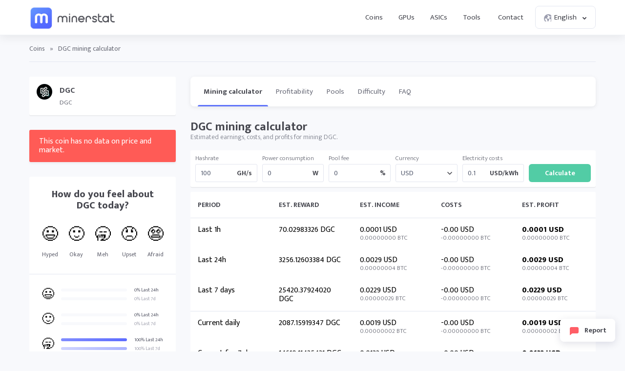

--- FILE ---
content_type: text/html; charset=UTF-8
request_url: https://minerstat.com/coin/DGC
body_size: 10542
content:
<!doctype html>
						<html lang="en">
						<head>
						<title>DGC mining calculator - X11 ⛏️ | minerstat</title>
						<meta name="description" content="DGC (X11) mining calculator | Price: 0.000000000000 USD | Difficulty: 2.4096K | Network hashrate: 0 H/s | Block reward: 2.5000 DGC | Check the list of DGC mining pools, historical data, and available mining software and hardware.">
						<meta name="keywords" content="mining, mining calculator, difficulty, network hashrate, block reward, pools, mining software, mining hardware">
						<meta charset="UTF-8">
						<link rel="shortcut icon" type="image/x-icon" href="https://minerstat.com/images/favicon/favicon.ico">
						<link rel="canonical" href="https://minerstat.com/coin/DGC">
						<link rel="dns-prefetch" href="https://static-ssl.minerstat.farm">
						<link rel="dns-prefetch" href="https://www.google-analytics.com">
						<link rel="dns-prefetch" href="https://stats.g.doubleclick.net">
						<link rel="dns-prefetch" href="https://api.minerstat.com">
						<link rel="preconnect" href="https://static-ssl.minerstat.farm">
						<link rel="preconnect" href="https://www.google-analytics.com">
						<link rel="preconnect" href="https://stats.g.doubleclick.net">
						<link rel="preconnect" href="https://api.minerstat.com">
						<meta name="format-detection" content="telephone=no">
						<meta name="coinzilla" content="de24ef3fc766aa07f0c91d2b23cfc855" />
						<meta property="og:type" content="website" />
						<meta property="og:site_name" content="minerstat">
						<meta property="og:title" content="DGC mining calculator - X11 ⛏️ | minerstat" />
						<meta property="og:description" content="DGC (X11) mining calculator | Price: 0.000000000000 USD | Difficulty: 2.4096K | Network hashrate: 0 H/s | Block reward: 2.5000 DGC | Check the list of DGC mining pools, historical data, and available mining software and hardware." />
						<meta property="og:url" content="https://minerstat.com/coin/DGC" />
						<meta property="og:image" content="https://minerstat.com/images/social/og-coins.png" />
						<meta name="twitter:card" content="summary_large_image" />
						<meta name="twitter:title" content="DGC mining calculator - X11 ⛏️ | minerstat" />
						<meta name="twitter:description" content="DGC (X11) mining calculator | Price: 0.000000000000 USD | Difficulty: 2.4096K | Network hashrate: 0 H/s | Block reward: 2.5000 DGC | Check the list of DGC mining pools, historical data, and available mining software and hardware." />
						<meta name="twitter:image" content="https://minerstat.com/images/social/tw-coins.png" />
						<meta name="twitter:site" content="@minerstatcom" />
						
						<meta name="viewport" content="width=device-width, initial-scale=1">
						<link rel="apple-touch-icon" sizes="57x57" href="https://minerstat.com/images/favicon/apple-icon-57x57.png">
						<link rel="apple-touch-icon" sizes="60x60" href="https://minerstat.com/images/favicon/apple-icon-60x60.png">
						<link rel="apple-touch-icon" sizes="72x72" href="https://minerstat.com/images/favicon/apple-icon-72x72.png">
						<link rel="apple-touch-icon" sizes="76x76" href="https://minerstat.com/images/favicon/apple-icon-76x76.png">
						<link rel="apple-touch-icon" sizes="114x114" href="https://minerstat.com/images/favicon/apple-icon-114x114.png">
						<link rel="apple-touch-icon" sizes="120x120" href="https://minerstat.com/images/favicon/apple-icon-120x120.png">
						<link rel="apple-touch-icon" sizes="144x144" href="https://minerstat.com/images/favicon/apple-icon-144x144.png">
						<link rel="apple-touch-icon" sizes="152x152" href="https://minerstat.com/images/favicon/apple-icon-152x152.png">
						<link rel="apple-touch-icon" sizes="180x180" href="https://minerstat.com/images/favicon/apple-icon-180x180.png">
						<link rel="icon" type="image/png" sizes="192x192" href="https://minerstat.com/images/favicon/android-icon-192x192.png">
						<link rel="icon" type="image/png" sizes="32x32" href="https://minerstat.com/images/favicon/favicon-32x32.png">
						<link rel="icon" type="image/png" sizes="96x96" href="https://minerstat.com/images/favicon/favicon-96x96.png">
						<link rel="icon" type="image/png" sizes="16x16" href="https://minerstat.com/images/favicon/favicon-16x16.png">
						<link rel="manifest" href="https://minerstat.com/images/favicon/manifest.json">
						<meta name="msapplication-TileColor" content="#546AFF">
						<meta name="msapplication-TileImage" content="https://minerstat.com/images/favicon/ms-icon-144x144.png">
						<meta name="theme-color" content="#ffffff">
						<meta name="google-site-verification" content="ATELIdY184vjk5fGZ2C4x00oZWcBsh757qq9m46h-pI" />
						<meta name="slack-app-id" content="A64Q28ACV"><link rel="preconnect" href="https://fonts.gstatic.com" crossorigin><link rel="preload" as="style" href="https://fonts.googleapis.com/css2?family=Mukta+Mahee:wght@300;400;700;800&subset=latin-ext&display=swap"><link rel="stylesheet" media="print" onload="this.onload=null;this.removeAttribute('media');" href="https://fonts.googleapis.com/css2?family=Mukta+Mahee:wght@300;400;700;800&subset=latin-ext&display=swap"><noscript><link rel="stylesheet" href="https://fonts.googleapis.com/css2?family=Mukta+Mahee:wght@300;400;700;800&subset=latin-ext&display=swap"></noscript><link rel="alternate" href="https://minerstat.com/coin/DGC?lang=cs" hreflang="cs" /><link rel="alternate" href="https://minerstat.com/coin/DGC?lang=de" hreflang="de" /><link rel="alternate" href="https://minerstat.com/coin/DGC?lang=es" hreflang="es" /><link rel="alternate" href="https://minerstat.com/coin/DGC?lang=fr" hreflang="fr" /><link rel="alternate" href="https://minerstat.com/coin/DGC?lang=hr" hreflang="hr" /><link rel="alternate" href="https://minerstat.com/coin/DGC?lang=hu" hreflang="hu" /><link rel="alternate" href="https://minerstat.com/coin/DGC?lang=it" hreflang="it" /><link rel="alternate" href="https://minerstat.com/coin/DGC?lang=ja" hreflang="ja" /><link rel="alternate" href="https://minerstat.com/coin/DGC?lang=ko" hreflang="ko" /><link rel="alternate" href="https://minerstat.com/coin/DGC?lang=pl" hreflang="pl" /><link rel="alternate" href="https://minerstat.com/coin/DGC?lang=pt" hreflang="pt" /><link rel="alternate" href="https://minerstat.com/coin/DGC?lang=ro" hreflang="ro" /><link rel="alternate" href="https://minerstat.com/coin/DGC?lang=ru" hreflang="ru" /><link rel="alternate" href="https://minerstat.com/coin/DGC?lang=sl" hreflang="sl" /><link rel="alternate" href="https://minerstat.com/coin/DGC?lang=tr" hreflang="tr" /><link rel="alternate" href="https://minerstat.com/coin/DGC?lang=zh" hreflang="zh" /><link rel="alternate" href="https://minerstat.com/coin/DGC" hreflang="en" /><link href="/css/style_coin_profile.css?v=16062024-2" rel="stylesheet" type="text/css"><script type="application/ld+json">{
    "@context": "http://schema.org",
    "@type": "BreadcrumbList",
    "itemListElement": [
        {
            "@type": "listItem",
            "position": 1,
            "item": {
                "name": "Coins",
                "@id": "https://minerstat.com/coins"
            }
        }
    ]
}</script><!-- Google tag (gtag.js) --><script async src="https://www.googletagmanager.com/gtag/js?id=G-WL6Q310TDY"></script><script>  window.dataLayer = window.dataLayer || [];  function gtag(){dataLayer.push(arguments);}  gtag('js', new Date());  gtag('config', 'G-WL6Q310TDY');</script><script async src="https://cdn.adx.ws/scripts/loader.js"></script><link href="/css/style_v3.css?v=1769931035_3689" rel="stylesheet" type="text/css"></head><body><header class="header-v2"><div class="frame">
				<a href="/" class="logo" title="minerstat">minerstat</a>
				<div id="hamburger"></div>
				<div class="mobile-menu-overlay"></div>
				<nav id="menu">
					<a href="/coins" title="Coins" class="nav-link">Coins</a>
					<a href="/hardware/gpus" title="GPUs" class="nav-link">GPUs</a>
					<a href="/hardware/asics" title="ASICs" class="nav-link">ASICs</a>
					<div class="dropdown_button" id="tools_dropdown">
						<span id="navTools" title="Tools" class="nav-link">
							Tools
							<span style="margin-left: 4px;">
								<svg class="w-4 h-4" fill="none" stroke="currentColor" viewBox="0 0 24 24">
									<path stroke-linecap="round" stroke-linejoin="round" stroke-width="2" d="M19 9l-7 7-7-7"></path>
								</svg>
							</span>
						</span>
						<div id="tools_menu">
							<div class="arrow"></div>
							<a href="/mining-calculator" title="Mining calculator" class="element">
								<div class="tool-icon"><svg fill="none" viewBox="0 0 24 24"><path stroke-linecap="round" stroke-linejoin="round" stroke-width="2" d="M9 7h6m0 10v-3m-3 3h.01M9 17h.01M9 14h.01M12 14h.01M15 11h.01M12 11h.01M9 11h.01M7 21h10a2 2 0 002-2V5a2 2 0 00-2-2H7a2 2 0 00-2 2v14a2 2 0 002 2z"/></svg></div>
								<div class="text">
									<b>Mining calculator</b>
									<p>Find the most profitable coins to mine</p>
								</div>
							</a>
							<a href="/hashrate-converter" title="Hashrate converter" class="element">
								<div class="tool-icon"><svg fill="none" viewBox="0 0 24 24"><path stroke-linecap="round" stroke-linejoin="round" stroke-width="2" d="M4 7h9m0 0l-3-3m3 3l-3 3m10 7h-9m0 0l3 3m-3-3l3-3"/></svg></div>
								<div class="text">
									<b>Hashrate converter</b>
									<p>Convert hashrate units</p>
								</div>
							</a>
							<a href="/wallet-address-validator" title="Wallet address validator" class="element">
								<div class="tool-icon"><svg fill="none" viewBox="0 0 24 24"><path stroke-linecap="round" stroke-linejoin="round" stroke-width="2" d="M12 3l7 4v5.5a7 7 0 11-14 0V7l7-4zm0 4v4m0 0l-2 2m2-2l2 2"/></svg></div>
								<div class="text">
									<b>Wallet address validator</b>
									<p>Validate wallet addresses</p>
								</div>
							</a>
							<a href="/pool-status-checker" title="Pool status checker" class="element">
								<div class="tool-icon"><svg fill="none" viewBox="0 0 24 24"><path stroke-linecap="round" stroke-linejoin="round" stroke-width="2" d="M10 3h4a2 2 0 012 2v14a2 2 0 01-2 2h-4a2 2 0 01-2-2V5a2 2 0 012-2zm0 5h4m-4 4h4m-2 4h0"/></svg></div>
								<div class="text">
									<b>Pool status checker</b>
									<p>Check pool status</p>
								</div>
							</a>
							<a href="/dag-size-calculator" title="DAG size calculator" class="element">
								<div class="tool-icon"><svg fill="none" viewBox="0 0 24 24"><path stroke-linecap="round" stroke-linejoin="round" stroke-width="2" d="M7 3h6l4 4v12a2 2 0 01-2 2H7a2 2 0 01-2-2V5a2 2 0 012-2zm0 0v4h6"/></svg></div>
								<div class="text">
									<b>DAG size calculator</b>
									<p>Calculate DAG size</p>
								</div>
							</a>
							<a href="/bios" title="BIOS collection" class="element">
								<div class="tool-icon"><svg fill="none" viewBox="0 0 24 24"><path stroke-linecap="round" stroke-linejoin="round" stroke-width="2" d="M13 2L3 14h7v8l9-12h-7z"/></svg></div>
								<div class="text">
									<b>BIOS collection</b>
									<p>Mining BIOS collection</p>
								</div>
							</a>
						</div>
					</div>
					<a href="/contact" title="Contact" class="nav-link">Contact</a>
					<div class="dropdown_button" id="lang_dropdown">
						<span class="nav-link">
							<div class="icon world"></div>
							English
							<div class="icon arrow"></div>
						</span>
						<div id="lang_menu">
							<div class="arrow"></div>
							<div class="lang-grid">
								<a href="/coin/DGC?lang=de" class="element">
					<div class="text">
						<b>DE</b>
						<p>Deutsch</p>
					</div>
				</a><a href="/coin/DGC" class="element selected">
					<div class="text">
						<b>EN</b>
						<p>English</p>
					</div>
				</a><a href="/coin/DGC?lang=es" class="element">
					<div class="text">
						<b>ES</b>
						<p>Español</p>
					</div>
				</a><a href="/coin/DGC?lang=fr" class="element">
					<div class="text">
						<b>FR</b>
						<p>Francais</p>
					</div>
				</a><a href="/coin/DGC?lang=hr" class="element">
					<div class="text">
						<b>HR</b>
						<p>Hrvatski</p>
					</div>
				</a><a href="/coin/DGC?lang=it" class="element">
					<div class="text">
						<b>IT</b>
						<p>Italiano</p>
					</div>
				</a><a href="/coin/DGC?lang=hu" class="element">
					<div class="text">
						<b>HU</b>
						<p>Magyar</p>
					</div>
				</a><a href="/coin/DGC?lang=pl" class="element">
					<div class="text">
						<b>PL</b>
						<p>Polski</p>
					</div>
				</a><a href="/coin/DGC?lang=pt" class="element">
					<div class="text">
						<b>PT</b>
						<p>Português</p>
					</div>
				</a><a href="/coin/DGC?lang=ro" class="element">
					<div class="text">
						<b>RO</b>
						<p>Română</p>
					</div>
				</a><a href="/coin/DGC?lang=sl" class="element">
					<div class="text">
						<b>SL</b>
						<p>Slovenščina</p>
					</div>
				</a><a href="/coin/DGC?lang=tr" class="element">
					<div class="text">
						<b>TR</b>
						<p>Türkçe</p>
					</div>
				</a><a href="/coin/DGC?lang=cs" class="element">
					<div class="text">
						<b>CS</b>
						<p>Čeština</p>
					</div>
				</a><a href="/coin/DGC?lang=ru" class="element">
					<div class="text">
						<b>RU</b>
						<p>Русский</p>
					</div>
				</a><a href="/coin/DGC?lang=ja" class="element">
					<div class="text">
						<b>JA</b>
						<p>日本語</p>
					</div>
				</a><a href="/coin/DGC?lang=zh" class="element">
					<div class="text">
						<b>ZH</b>
						<p>简体中文</p>
					</div>
				</a><a href="/coin/DGC?lang=ko" class="element">
					<div class="text">
						<b>KO</b>
						<p>한국어</p>
					</div>
				</a>
							</div>
						</div>
					</div>
				</nav>
			</div></header>
	
	<div class="page coins"><div class="frame">
		<div class="breadcrumbs">
			<a href="/coins" title="Coins">Coins</a> <span>»</span> <span class="page_name">DGC mining calculator</span>
		</div>
		<div class="container">
			<div class="col_1_5">
				<div class="box">
					<div class="row">
												<img class="lazyload" load="lazy" width="32" height="32" onError="this.onerror=null;this.src='https://static-ssl.minerstat.farm/96/no.png';" alt="DGC - DGC" src="https://static-ssl.minerstat.farm/96/dgc.png"/>
						<div class="coin">
							<b>DGC</b>
							<small>DGC</small>
						</div>
					</div>
									</div>
				<div class="notification red">This coin has no data on price and market.</div>				<div class="box sentiment_box">
					<div itemscope itemtype="https://schema.org/Product">
						<div class="sentiment_title">How do you feel about <span itemprop="name">DGC</span> today?</div>
						<div class="sentiment_row">
							<div onclick="voteSentiment('hyped','DGC',this);" class="sentiment_el"><span class="emoji">😃</span><label>Hyped</label></div>
							<div onclick="voteSentiment('okay','DGC',this);" class="sentiment_el"><span class="emoji">🙂</span><label>Okay</label></div>
							<div onclick="voteSentiment('meh','DGC',this);" class="sentiment_el"><span class="emoji">🥱</span><label>Meh</label></div>
							<div onclick="voteSentiment('upset','DGC',this);" class="sentiment_el"><span class="emoji">😠</span><label>Upset</label></div>
							<div onclick="voteSentiment('afraid','DGC',this);" class="sentiment_el"><span class="emoji">😨</span><label>Afraid</label></div>
						</div>
						<div class="sentiment_response  ">
							<div class="reseponse_title">Thank you for sharing!</div>
							<div class="reseponse_p">Come again tomorrow.</div>
						</div>
						<div class="divider"></div>
						<div class="sentiment_results">
							<div class="sentiment_el">
								<div class="emoji">😃</div>
								<div class="results">
																		<div class="results_top results_hyped" data-count="" data-all="1"><div class="progress"><div class="progress_bar" style="width:0%;"></div></div><label>0% Last 24h</label></div>
									<div class="results_bottom results_hyped" data-count="" data-all="1"><div class="progress"><div class="progress_bar" style="width:0%;"></div></div><label>0% Last 7d</label></div>
								</div>
							</div>
							<div class="sentiment_el">
								<div class="emoji">🙂</div>
								<div class="results">
																		<div class="results_top results_okay" data-count="" data-all="1"><div class="progress"><div class="progress_bar" style="width:0%;"></div></div><label>0% Last 24h</label></div>
									<div class="results_bottom results_okay" data-count="" data-all="1"><div class="progress"><div class="progress_bar" style="width:0%;"></div></div><label>0% Last 7d</label></div>
								</div>
							</div>
							<div class="sentiment_el">
								<div class="emoji">🥱</div>
								<div class="results">
																		<div class="results_top results_meh" data-count="1" data-all="1"><div class="progress"><div class="progress_bar" style="width:100%;"></div></div><label>100% Last 24h</label></div>
									<div class="results_bottom results_meh" data-count="1" data-all="1"><div class="progress"><div class="progress_bar" style="width:100%;"></div></div><label>100% Last 7d</label></div>
								</div>
							</div>
							<div class="sentiment_el">
								<div class="emoji">😠</div>
								<div class="results">
																		<div class="results_top results_upset" data-count="" data-all="1"><div class="progress"><div class="progress_bar" style="width:0%;"></div></div><label>0% Last 24h</label></div>
									<div class="results_bottom results_upset" data-count="" data-all="1"><div class="progress"><div class="progress_bar" style="width:0%;"></div></div><label>0% Last 7d</label></div>
								</div>
							</div>
							<div class="sentiment_el">
								<div class="emoji">😨</div>
								<div class="results">
																		<div class="results_top results_afraid" data-count="" data-all="1"><div class="progress"><div class="progress_bar" style="width:0%;"></div></div><label>0% Last 24h</label></div>
									<div class="results_bottom results_afraid" data-count="" data-all="1"><div class="progress"><div class="progress_bar" style="width:0%;"></div></div><label>0% Last 7d</label></div>
								</div>
							</div>
						</div>
						<div class="divider"></div>
						<div class="sentiment_rate" itemprop="aggregateRating" itemscope itemtype="https://schema.org/AggregateRating">
														<span class="rating rating_3" itemprop="ratingValue" id="ratingValue">3</span>
							<div class="rating_text">Based on <span itemprop="ratingCount" id="ratingCount">1</span> rates<small>in the last 24 hours</small></div>
						</div>
						<div class="divider"></div>
						<div class="sentiment_chart">
							<div class="sentiment_chart_title">Last 30 days sentiment</div>
							<div class="sentiment_chart_row">
						<div class="sentiment_entry"><div class="sentiment_rate sentiment_rate_0" style="height:NANpx;top:50px;"><div class="tooltip"><div class="date">2nd Jan 2026</div><div class="rate"><b>0</b><small>Based on 0 rates</small></div></div></div></div><div class="sentiment_entry"><div class="sentiment_rate sentiment_rate_0" style="height:NANpx;top:50px;"><div class="tooltip"><div class="date">3rd Jan 2026</div><div class="rate"><b>0</b><small>Based on 0 rates</small></div></div></div></div><div class="sentiment_entry"><div class="sentiment_rate sentiment_rate_0" style="height:NANpx;top:50px;"><div class="tooltip"><div class="date">4th Jan 2026</div><div class="rate"><b>0</b><small>Based on 0 rates</small></div></div></div></div><div class="sentiment_entry"><div class="sentiment_rate sentiment_rate_0" style="height:NANpx;top:50px;"><div class="tooltip"><div class="date">5th Jan 2026</div><div class="rate"><b>0</b><small>Based on 0 rates</small></div></div></div></div><div class="sentiment_entry"><div class="sentiment_rate sentiment_rate_0" style="height:NANpx;top:50px;"><div class="tooltip"><div class="date">6th Jan 2026</div><div class="rate"><b>0</b><small>Based on 0 rates</small></div></div></div></div><div class="sentiment_entry"><div class="sentiment_rate sentiment_rate_0" style="height:NANpx;top:50px;"><div class="tooltip"><div class="date">7th Jan 2026</div><div class="rate"><b>0</b><small>Based on 0 rates</small></div></div></div></div><div class="sentiment_entry"><div class="sentiment_rate sentiment_rate_0" style="height:NANpx;top:50px;"><div class="tooltip"><div class="date">8th Jan 2026</div><div class="rate"><b>0</b><small>Based on 0 rates</small></div></div></div></div><div class="sentiment_entry"><div class="sentiment_rate sentiment_rate_0" style="height:NANpx;top:50px;"><div class="tooltip"><div class="date">9th Jan 2026</div><div class="rate"><b>0</b><small>Based on 0 rates</small></div></div></div></div><div class="sentiment_entry"><div class="sentiment_rate sentiment_rate_0" style="height:NANpx;top:50px;"><div class="tooltip"><div class="date">10th Jan 2026</div><div class="rate"><b>0</b><small>Based on 0 rates</small></div></div></div></div><div class="sentiment_entry"><div class="sentiment_rate sentiment_rate_0" style="height:NANpx;top:50px;"><div class="tooltip"><div class="date">11th Jan 2026</div><div class="rate"><b>0</b><small>Based on 0 rates</small></div></div></div></div><div class="sentiment_entry"><div class="sentiment_rate sentiment_rate_0" style="height:NANpx;top:50px;"><div class="tooltip"><div class="date">12th Jan 2026</div><div class="rate"><b>0</b><small>Based on 0 rates</small></div></div></div></div><div class="sentiment_entry"><div class="sentiment_rate sentiment_rate_0" style="height:NANpx;top:50px;"><div class="tooltip"><div class="date">13th Jan 2026</div><div class="rate"><b>0</b><small>Based on 0 rates</small></div></div></div></div><div class="sentiment_entry"><div class="sentiment_rate sentiment_rate_0" style="height:NANpx;top:50px;"><div class="tooltip"><div class="date">14th Jan 2026</div><div class="rate"><b>0</b><small>Based on 0 rates</small></div></div></div></div><div class="sentiment_entry"><div class="sentiment_rate sentiment_rate_0" style="height:NANpx;top:50px;"><div class="tooltip"><div class="date">15th Jan 2026</div><div class="rate"><b>0</b><small>Based on 0 rates</small></div></div></div></div><div class="sentiment_entry"><div class="sentiment_rate sentiment_rate_0" style="height:NANpx;top:50px;"><div class="tooltip"><div class="date">16th Jan 2026</div><div class="rate"><b>0</b><small>Based on 0 rates</small></div></div></div></div><div class="sentiment_entry"><div class="sentiment_rate sentiment_rate_0" style="height:NANpx;top:50px;"><div class="tooltip"><div class="date">17th Jan 2026</div><div class="rate"><b>0</b><small>Based on 0 rates</small></div></div></div></div><div class="sentiment_entry"><div class="sentiment_rate sentiment_rate_0" style="height:NANpx;top:50px;"><div class="tooltip"><div class="date">18th Jan 2026</div><div class="rate"><b>0</b><small>Based on 0 rates</small></div></div></div></div><div class="sentiment_entry"><div class="sentiment_rate sentiment_rate_0" style="height:NANpx;top:50px;"><div class="tooltip"><div class="date">19th Jan 2026</div><div class="rate"><b>0</b><small>Based on 0 rates</small></div></div></div></div><div class="sentiment_entry"><div class="sentiment_rate sentiment_rate_0" style="height:NANpx;top:50px;"><div class="tooltip"><div class="date">20th Jan 2026</div><div class="rate"><b>0</b><small>Based on 0 rates</small></div></div></div></div><div class="sentiment_entry"><div class="sentiment_rate sentiment_rate_0" style="height:NANpx;top:50px;"><div class="tooltip"><div class="date">21st Jan 2026</div><div class="rate"><b>0</b><small>Based on 0 rates</small></div></div></div></div><div class="sentiment_entry"><div class="sentiment_rate sentiment_rate_0" style="height:NANpx;top:50px;"><div class="tooltip"><div class="date">22nd Jan 2026</div><div class="rate"><b>0</b><small>Based on 0 rates</small></div></div></div></div><div class="sentiment_entry"><div class="sentiment_rate sentiment_rate_0" style="height:NANpx;top:50px;"><div class="tooltip"><div class="date">23rd Jan 2026</div><div class="rate"><b>0</b><small>Based on 0 rates</small></div></div></div></div><div class="sentiment_entry"><div class="sentiment_rate sentiment_rate_0" style="height:NANpx;top:50px;"><div class="tooltip"><div class="date">24th Jan 2026</div><div class="rate"><b>0</b><small>Based on 0 rates</small></div></div></div></div><div class="sentiment_entry"><div class="sentiment_rate sentiment_rate_0" style="height:NANpx;top:50px;"><div class="tooltip"><div class="date">25th Jan 2026</div><div class="rate"><b>0</b><small>Based on 0 rates</small></div></div></div></div><div class="sentiment_entry"><div class="sentiment_rate sentiment_rate_0" style="height:NANpx;top:50px;"><div class="tooltip"><div class="date">26th Jan 2026</div><div class="rate"><b>0</b><small>Based on 0 rates</small></div></div></div></div><div class="sentiment_entry"><div class="sentiment_rate sentiment_rate_0" style="height:NANpx;top:50px;"><div class="tooltip"><div class="date">27th Jan 2026</div><div class="rate"><b>0</b><small>Based on 0 rates</small></div></div></div></div><div class="sentiment_entry"><div class="sentiment_rate sentiment_rate_0" style="height:NANpx;top:50px;"><div class="tooltip"><div class="date">28th Jan 2026</div><div class="rate"><b>0</b><small>Based on 0 rates</small></div></div></div></div><div class="sentiment_entry"><div class="sentiment_rate sentiment_rate_0" style="height:NANpx;top:50px;"><div class="tooltip"><div class="date">29th Jan 2026</div><div class="rate"><b>0</b><small>Based on 0 rates</small></div></div></div></div><div class="sentiment_entry"><div class="sentiment_rate sentiment_rate_0" style="height:NANpx;top:50px;"><div class="tooltip"><div class="date">30th Jan 2026</div><div class="rate"><b>0</b><small>Based on 0 rates</small></div></div></div></div><div class="sentiment_entry"><div class="sentiment_rate sentiment_rate_0" style="height:NANpx;top:50px;"><div class="tooltip"><div class="date">31st Jan 2026</div><div class="rate"><b>0</b><small>Based on 0 rates</small></div></div></div></div><div class="sentiment_entry"><div class="sentiment_rate sentiment_rate_2" style="height:10px;top:40px;"><div class="tooltip"><div class="date">1st Feb 2026</div><div class="rate"><b>3</b><small>Based on 1 rates</small></div></div></div></div>							</div>
						</div>
					</div>
				</div>
				<div class="small_links">
					<a href="/help/what-is-sentiment-feedback" target="_blank" title="What is sentiment feedback?" class="api_link">What is sentiment feedback?</a>
				</div>

				<div class="box">
					<table>
						<tr>
							<th class="label">Data</td>
							<th class="value">Value</td>
						</tr>
						<tr>
							<td class="label coin_type algorithm">Algorithm:</td>
							<td class="value"><a href="/algorithm/x11" title="X11">X11</a></td>
						</tr>
																<tr>
							<td class="label coin_type difficulty">DGC difficulty:</td>
							<td class="value">2.4096K</td>
						</tr>
																<tr>
							<td class="label coin_type block_reward">DGC block reward:</td>
							<td class="value">2.5000</td>
						</tr>
										
											<tr>
							<td class="label coin_type volume">DGC 24h volume:</td>
							<td class="value">632,879.45 USD</td>
						</tr>
					
					
											<tr>
							<td class="label coin_type founded">Founded:</td>
							<td class="value">2013</td>
						</tr>
					
					</table>

					
					
				</div>

								<div class="small_links">
					<a href="https://api.minerstat.com" rel="noreferrer" target="_blank" title="DGC API" class="api_link">DGC API</a> <a href="/widgets" rel="noreferrer" target="_blank" title="DGC widget" class="api_link">DGC widget</a>
				</div>
				
				
				
				

				<!-- <a href="https://minerstat.com/contact" id="banner_green" title="Join minerstat" class="software_banner banner_green" target="_blank">
					<div class="square_area">
						<div class="square_1"></div>
						<div class="square_2"></div>
					</div>
					<div class="msos"></div>
					<div class="title">Your Advertisement Can Be Here</div>
					<div class="text">Promote your brand or project in this space</div>
					<div class="button_join">Contact Us</div>
				</a> -->


				

				
				<h2>Top coins for X11</h2><div class="box"><a href="/coin/DASH" title="Dash" class="coin_row">
									<img onError="this.onerror=null;this.src='https://static-ssl.minerstat.farm/32/no.png';" alt="DASH" src="https://static-ssl.minerstat.farm/32/dash.png"/>
									<div class="coin">
										<b>DASH</b>
										<small>Dash - 4.02 PH/s</small>
									</div>
									<div class="compare">
										<b class="gray">0%</b>
									</div>
								</a></div><small style="margin:-20px 0 30px 0;" class="disclaimer">Disclaimer: Coins are ordered and displayed by network hashrate.</small>
								<h2>Connect with DGC</h2>
				<div class="box links">
									<a href="http://digitalcoin.co?ref=minerstat" target="_blank" rel="nofollow noopener" title="DGC website" class="row"><div class="icon_coins website"></div><b class="text">DGC website</b></a>
													<a href="https://bitcointalk.org/index.php?topic=209508.0" target="_blank" rel="nofollow noopener" title="DGC Bitcointalk" class="row"><div class="icon_coins bitcointalk"></div><b class="text">DGC Bitcointalk</b></a>
													<a href="https://www.twitter.com/DigitalcoinV4/" target="_blank" rel="nofollow noopener" title="DGC Twitter" class="row"><div class="icon_coins twitter"></div><b class="text">DGC Twitter</b></a>
													<a href="https://www.facebook.com/DigitalcoinV4/" target="_blank" rel="nofollow noopener" title="DGC Facebook" class="row"><div class="icon_coins facebook"></div><b class="text">DGC Facebook</b></a>
													<a href="https://discord.gg/UagVzAx" target="_blank" rel="nofollow noopener" title="DGC Discord" class="row"><div class="icon_coins discord"></div><b class="text">DGC Discord</b></a>
												</div>
				
			</div>
			<div class="col_4_5" id="calcArea">
				<div class="coin_menu" style="position:relative;width:calc(100% + 40px);">
					<div class="coin_frame" style="position:absolute;left:-0px;right:0;">
						<a title="DGC mining calculator" href="/coin/DGC" class="coin_tab selected">Mining calculator</a>
						<a title="DGC profitability" href="/coin/DGC/profitability" class="coin_tab">Profitability</a>
						<a title="DGC pools" href="/coin/DGC/pools" class="coin_tab">Pools</a>												<a title="DGC difficulty" href="/coin/DGC/difficulty" class="coin_tab">Difficulty</a>																		<a title="DGC faq" href="/coin/DGC/faq" class="coin_tab">FAQ</a>
												<div class="coin_tab_empty"></div>
					</div>
				</div>
				<div class="title_section">
				<h1>DGC mining calculator</h1><p>Estimated earnings, costs, and profits for mining DGC.</p>				</div>
				<form method="post">
					<div class="filter">
						<div class="element">
							<small>Hashrate</small>
							<div class="input_units">
								<input name="hashrate" id="hashrate" type="text" value="100"/>
								<label for="hashrate" class="units">GH/s</label>
							</div>
						</div>
						<div class="element">
							<small>Power consumption</small>
							<div class="input_units">
								<input name="powerConsumption" id="powerConsumption" type="text" value="0"/>
								<label for="powerConsumption" class="units">W</label>
							</div>
						</div>
						<div class="element">
							<small>Pool fee</small>
							<div class="input_units">
								<input name="poolFee" id="poolFee" type="text" value="0"/>
								<label for="poolFee" class="units">%</label>
							</div>
						</div>
						<div class="element">
							<label for="currency" >Currency</label>
							<div class="select">
								<select name="currency" id="currency">
								<option  selected="selected"  value="USD" data-exchange="1.000000">USD</option><option  value="EUR" data-exchange="0.843604">EUR</option><option  value="RUB" data-exchange="76.383409">RUB</option><option  value="CAD" data-exchange="1.362450">CAD</option><option  value="GBP" data-exchange="0.730354">GBP</option><option disabled="disabled">----</option><option  value="AED" data-exchange="3.672504">AED</option><option  value="AUD" data-exchange="1.436604">AUD</option><option  value="BRL" data-exchange="5.256505">BRL</option><option  value="CHF" data-exchange="0.772641">CHF</option><option  value="CLP" data-exchange="866.430511">CLP</option><option  value="CNY" data-exchange="6.951752">CNY</option><option  value="COP" data-exchange="3,673.850488">COP</option><option  value="CZK" data-exchange="20.528507">CZK</option><option  value="DKK" data-exchange="6.301805">DKK</option><option  value="HKD" data-exchange="7.809951">HKD</option><option  value="HUF" data-exchange="321.690430">HUF</option><option  value="IDR" data-exchange="16,773.502226">IDR</option><option  value="ILS" data-exchange="3.090405">ILS</option><option  value="INR" data-exchange="91.682563">INR</option><option  value="JPY" data-exchange="154.745060">JPY</option><option  value="KRW" data-exchange="1,450.790576">KRW</option><option  value="MXN" data-exchange="17.466041">MXN</option><option  value="MYR" data-exchange="3.942039">MYR</option><option  value="NOK" data-exchange="9.649040">NOK</option><option  value="NZD" data-exchange="1.660854">NZD</option><option  value="PHP" data-exchange="58.915047">PHP</option><option  value="PLN" data-exchange="3.555951">PLN</option><option  value="RON" data-exchange="4.299905">RON</option><option  value="SAR" data-exchange="3.751091">SAR</option><option  value="SEK" data-exchange="8.925405">SEK</option><option  value="SGD" data-exchange="1.269904">SGD</option><option  value="THB" data-exchange="31.560373">THB</option><option  value="TRY" data-exchange="43.427210">TRY</option><option  value="TWD" data-exchange="31.598042">TWD</option><option  value="ZAR" data-exchange="16.143493">ZAR</option>							</select>
							</div>
						</div>
						<div class="element">
							<small>Electricity costs</small>
							<div class="input_units">
								<input name="electricityCosts" id="electricityCosts" type="text" value="0.1"/>
								<label for="electricityCosts" class="units" id="units_currency">USD/kWh</label>
							</div>
						</div>
						<div class="element">
							<input type="submit" class="button green" value="Calculate">
						</div>
					</div>
				</form>
				<div class="box_table" id="profitabilityTable">
					<div class="tr">
						<div class="th">Period</div>
						<div class="th rmv1">Est. reward</div>
						<div class="th rmv1">Est. income</div>
						<div class="th rmv1">Costs</div>
						<div class="th rmv1">Est. profit</div>
					</div>
					<div class="loader_frame" style="display:block;">
						<div class="loader"></div>
					</div>
					<div id="coinTable">
						<div class="tr">
							<div class="td">Last 1h</div>
							<div data-responsive="Est. reward" class="td rmv1" id="last1hReward">-</div>
							<div data-responsive="Est. income" class="td rmv1" id="last1hIncome">-<small>-</small></div>
							<div data-responsive="Costs"  class="td rmv1" id="last1hCosts">-<small>-</small></div>
							<div data-responsive="Est. profit" class="td rmv1 profitData" id="last1hProfit">-<small>-</small></div>
						</div>
						<div class="tr">
							<div class="td">Last 24h</div>
							<div data-responsive="Est. reward" class="td rmv1" id="last24hReward">-</div>
							<div data-responsive="Est. income" class="td rmv1" id="last24hIncome">-<small>-</small></div>
							<div data-responsive="Costs"  class="td rmv1" id="last24hCosts">-<small>-</small></div>
							<div data-responsive="Est. profit" class="td rmv1 profitData" id="last24hProfit">-<small>-</small></div>
						</div>
						<div class="tr">
							<div class="td">Last 7 days</div>
							<div data-responsive="Est. reward" class="td rmv1" id="last7dReward">-</div>
							<div data-responsive="Est. income" class="td rmv1" id="last7dIncome">-<small>-</small></div>
							<div data-responsive="Costs"  class="td rmv1" id="last7dCosts">-<small>-</small></div>
							<div data-responsive="Est. profit" class="td rmv1 profitData" id="last7dProfit">-<small>-</small></div>
						</div>
						<div class="tr border-top">
							<div class="td">Current daily</div>
							<div data-responsive="Reward" class="td rmv1" id="currentReward">-</div>
							<div data-responsive="Income" class="td rmv1" id="currentIncome">-<small>-</small></div>
							<div data-responsive="Costs"  class="td rmv1" id="currentCosts">-<small>-</small></div>
							<div data-responsive="Profit" class="td rmv1 profitData" id="currentProfit">-<small>-</small></div>
						</div>
						<div class="tr">
							<div class="td">Current for 7 days</div>
							<div data-responsive="Reward" class="td rmv1" id="currentReward7d">-</div>
							<div data-responsive="Income" class="td rmv1" id="currentIncome7d">-<small>-</small></div>
							<div data-responsive="Costs"  class="td rmv1" id="currentCosts7d">-<small>-</small></div>
							<div data-responsive="Profit" class="td rmv1 profitData" id="currentProfit7d">-<small>-</small></div>
						</div>
						<div class="tr">
							<div class="td">Current for 30 days</div>
							<div data-responsive="Reward" class="td rmv1" id="currentReward30d">-</div>
							<div data-responsive="Income" class="td rmv1" id="currentIncome30d">-<small>-</small></div>
							<div data-responsive="Costs"  class="td rmv1" id="currentCosts30d">-<small>-</small></div>
							<div data-responsive="Profit" class="td rmv1 profitData" id="currentProfit30d">-<small>-</small></div>
						</div>
					</div>
				</div>

				<div style="margin:0 auto 30px auto;text-align:center;min-height:90px;display:flex;justify-content:center;">
						<div class="sevioads" data-zone="2d3daebe-9f8d-4c3f-b4e7-fb640a206779" style="width: 728px; height: 90px;"></div>
			<script>
				window.sevioads = window.sevioads || [];
				var sevioads_preferences = [];
				sevioads_preferences[0] = {};
				sevioads_preferences[0].zone = "2d3daebe-9f8d-4c3f-b4e7-fb640a206779";
				sevioads_preferences[0].adType = "banner";
				sevioads_preferences[0].inventoryId = "997339a6-1786-421b-8d1f-ab89a2ed69a2";
				sevioads_preferences[0].accountId = "4c735420-d2ac-44bf-aa7e-ccef67e6d3fd";
				sevioads.push(sevioads_preferences);
			</script>
				</div>

				<h2 class="chartData">Historical data</h2>
				<div class="box_graph chartData"><div class="loader_frame" style="display:block;"><div class="loader"></div></div><div id="mining-chart"></div></div>
				
				<small class="disclaimer with_border">Disclaimer: Results from mining calculator are estimation based on the current difficulty, block reward, and exchange rate for particular coin. Errors can occur, so your investment decision shouldn't be based on the results of this calculator. Latest update: <span class="data-date" data-date="1769926694">1 Feb 2026 6:18</span></small>

			</div>

		</div>
	</div>
	</div>
	<div class="report_button"><div class="icon_report"></div>Report</div>
<div class="report_popup">
	<div class="close_report"></div>
	<div class="title">Report data</div>
	<p>Does any data on this page looks incorrect and you would like for us to check it? Explain the issue with as much information as possible.</p>	
	<label>Your message</label>
	<textarea id="reportText"></textarea>
	<div class="button red" onclick="sendReport();">Send report</div>
	<div class="message red red1">There was an error. Try again later.</div>
	<div class="message red red2">Please explain what's wrong.</div>
	<div class="message green">Thank you, message was successfully sent.</div>
</div>
	
<script>
	var quickLoad 			= 0;
	var leftPosition 		= '0';
	var algorithm 			= 'X11';
	var coin 				= 'DGC';
	var coinTwo 			= '';
	var coinTag 			= 'DGC';
	var hashrate 			= 100;
	var difficulty 			= "2409.5631606113";
	var networkHashrate 	= "0 H/s";
	var fiatValue 			= "1";
	var fiatUnit 			= "USD";
	var hashrateMultiplier	= 1000000000;
	var exchangeRate		= 0.000000;
	var exchangeRate2		= 0.000000;
	var btcExchange			= 0.00001281;
	var timestampUniversal  = 1769931000;
	var urlAddon 			= '';
	var lastVote 			= '';
	var sentiment_weight 	= 1;

	var translationsJs 							= {};
	    translationsJs["Difficulty"] 			= 'Difficulty';
	    translationsJs["Network hashrate"] 		= 'Network hashrate';
	    translationsJs["3h"] 					= '3h';
	    translationsJs["12h"] 					= '12h';
	    translationsJs["1d"] 					= '1d';
	    translationsJs["3d"] 					= '3d';
	    translationsJs["All"] 					= 'All';
	    translationsJs["Zoom"] 					= 'Zoom';
	    translationsJs["reward & income"] 		= 'reward & income';
	    translationsJs["charts"] 				= 'charts';
	    translationsJs["price"] 				= 'price';
	    translationsJs["Reward"] 				= 'Reward';
	    translationsJs["/day"] 					= '/day';
	    translationsJs["Income"] 				= 'Income';
	    translationsJs["Avg. daily reward"] 	= 'Avg. daily reward';
		translationsJs['Jan'] 					= 'Jan';
		translationsJs['Feb'] 					= 'Feb';
		translationsJs['Mar'] 					= 'Mar';
		translationsJs['Apr'] 					= 'Apr';
		translationsJs['May'] 					= 'May';
		translationsJs['Jun'] 					= 'Jun';
		translationsJs['Jul'] 					= 'Jul';
		translationsJs['Aug'] 					= 'Aug';
		translationsJs['Sep'] 					= 'Sep';
		translationsJs['Oct'] 					= 'Oct';
		translationsJs['Nov'] 					= 'Nov';
		translationsJs['Dec'] 					= 'Dec';

</script>

<footer>
							<div class="frame">

								<div class="col">
									<div class="foo_title">Mining</div>
									<a class="link" href="/coins" title="Coins">Coins</a>
									<a class="link" href="/algorithms" title="Algorithms">Algorithms</a>
									<a class="link" href="/miners" title="Mining clients">Miner clients</a>
									<a class="link" href="/pools" title="Mining pools">Mining pools</a>
									
								</div>

								<div class="col">
									<div class="foo_title">Tools</div>
									<a class="link" href="/mining-calculator" title="Mining calculator">Mining calculator</a>
									<a class="link" href="/hashrate-converter" title="Hashrate converter">Hashrate converter</a>
									<a class="link" href="/wallet-address-validator" title="Wallet address validator">Wallet address validator</a>
									<a class="link" href="/pool-status-checker" title="Pool status checker">Pool status checker</a>
									<a class="link" href="/dag-size-calculator" title="DAG size calculator">DAG size calculator</a>
									<a class="link" href="/bios" title="BIOS collection">BIOS collection</a>
									
								</div>

								<div class="col">
									<div class="foo_title">Hardware</div>
									<a class="link" href="/hardware/asics" title="ASIC miners">ASIC miners</a>
									<a class="link" href="/hardware/gpus" title="GPU cards">GPU cards</a>
									<a class="link" href="/compare" title="Mining hardware comparison">Hardware comparison</a>
									
	
									<div class="foo_title">Developers</div>
									<a class="link" href="/widgets" title="Widgets">Widgets</a>
									
									<a class="link" rel="noreferrer" href="https://api.minerstat.com/" title="Minerstat API" target="_blank">API</a>
								</div>

								<div class="col col-brand">
									<div class="foo_title">Minerstat</div>
										<div class="links_group">
											<a class="link" href="/contact" title="Contact">Contact</a>
											<a class="link" rel="noreferrer" href="https://medium.com/@minerstat" title="Blog" target="_blank">Blog</a>

											<a class="link" href="/partners" title="Partners">Partners</a>
											<a class="link" href="/branding" title="Resources">Brand</a>

											<a class="link" href="/terms" title="Terms">Terms</a>
											<a class="link" href="/privacy" title="Privacy">Privacy</a>
										</div>
									</div>
								</div>
							<div class="footer_info">
								<div class="frame">
									<div class="info">
										<div class="logo">minerstat</div>
										<div class="text">
											© 2017-2026 Minerstat. All Rights Reserved.	
										</div>
									</div>
									<div class="socials">
										<a rel="noreferrer" target="_blank" href="https://x.com/minerstatcom" title="minerstat on X" class="icon x">X</a>
										<a rel="noreferrer" target="_blank" href="https://www.facebook.com/minerstat" title="minerstat on Facebook" class="icon facebook">Facebook</a>
										<a rel="noreferrer" target="_blank" href="https://t.me/minerstat" title="minerstat on Telegram" class="icon telegram">Telegram</a>
										<a rel="noreferrer" target="_blank" href="https://www.youtube.com/minerstat" title="minerstat on YouTube" class="icon youtube">YouTube</a>
										<a rel="noreferrer" target="_blank" href="https://minerstat.com/discord" title="minerstat on Discord" class="icon discord">Discord</a>
									</div>
								</div><div class="cookie_message_height"></div>
								<div class="cookie_message"><div class="frame">
									<div class="cookie_icon"></div>
									<div class="cookie_text">
										Minerstat uses cookies to improve your experience of our site. <a href="/privacy#cookies" title="Privacy Policy - Cookies">Learn more about cookies</a>.
									</div>
									<a class="button orange" onclick="closeCookie();">Close</a>
								</div></div></div>
						</footer><script>
						[
							"/js/jquery.js?v=5", "/js/templates/global.js?v=265" ,"/js/lazysizes.min.js","/js/perfect-scrollbar.js","/js/templates/coin.js?v=12012023"
						].forEach(function(src) {
						  var script = document.createElement("script");
						  script.src = src;
						  script.async = false;
						  document.head.appendChild(script);
						});
						</script>

						<style>
							.popup_background_join{display:none;position:fixed;background:rgba(0,0,0,0.1);top:0;left:0;right:0;bottom:0;z-index:9998;}
							.popup_join{display:none;position:fixed;width:400px;background:#fff;z-index:9999;left:50%;top:50%;transform:translate(-50%, -50%);padding:40px 40px 10px 40px;text-align:center;border-radius:10px;box-shadow:0px 30px 80px rgba(0,0,0,0.3);margin:0;}
							.popup_join h2{color:#282931;font-weight:800;font-size:26px;}
							.popup_join p{color:#666;margin:0 0 20px 0;font-size:15px;}
							.popup_join ul{text-align:left;;margin:0;padding:0;list-style:none;}
							.popup_join ul li{padding:0;color:#666;margin:0 0 10px 0;display:flex;justify-content:flex-start;}
							.popup_join ul li .emoji{flex:none;margin:0 10px 0 0;}
							.popup_join ul li .li_label{text-align:left;font-size:15px;}
							.popup_join .button_main{background:linear-gradient(to bottom,#52cca5 0%,#52cca5 100%);margin:0 auto 10px auto;font-weight:700;padding:12px 16px;font-size:15px;color:#fff;border:0;line-height:1;display:table;border-radius:3px;}
							.popup_join .button_sub{background:#fff;border:0;margin:0 auto 0 auto;font-weight:700;padding:10px 14px;font-size:15px;color:#46474f;line-height:1;display:table;border-radius:3px;}

							@media (max-width: 500px) {
								.popup_join{width:calc(100% - 60px);}
							}

							@media (max-height: 700px) {
								.popup_join{top:20px;transform:translate(-50%,0);position:absolute;}
							}
						</style><script>
// ============================================
// MOBILE MENU HANDLING - Clean Implementation
// ============================================
// Wait for jQuery to be available
(function() {
	function initMobileMenu() {
		if (typeof jQuery === "undefined" || typeof $ === "undefined") {
			setTimeout(initMobileMenu, 50);
			return;
		}
		
		// Wait a bit more to ensure global.js has loaded and executed
		setTimeout(function() {
			$(document).ready(function() {
				var $hamburger = $("#hamburger");
				var $menu = $("#menu");
				var $overlay = $(".mobile-menu-overlay");
				var $body = $('body');
				
				// Check if we're on mobile
				function isMobile() {
					return window.innerWidth <= 768;
				}
				
				// Function to open mobile menu
				function openMobileMenu() {
					if (!isMobile()) return;
					$menu.addClass('display');
					$overlay.addClass('display');
					$body.css('overflow', 'hidden');
				}
				
				// Function to close mobile menu
				function closeMobileMenu() {
					$menu.removeClass('display');
					$overlay.removeClass('display');
					$body.css('overflow', '');
					// Close all dropdowns and submenus
					$('.header-v2 nav .dropdown_button').removeClass('active');
					$('.header-v2 nav .dropdown_button #tools_menu, .header-v2 nav .dropdown_button #lang_menu').removeClass('display');
				}
				
				// Hamburger click handler
				// Remove any existing handlers first (from global.js or elsewhere)
				// Do this after a short delay to ensure global.js handlers are registered first
				setTimeout(function() {
					$hamburger.off('click');
					$hamburger.on('click', function(e) {
						e.preventDefault();
						e.stopPropagation();
						
						if ($menu.hasClass('display')) {
							closeMobileMenu();
						} else {
							openMobileMenu();
						}
					});
				}, 100);
				
				// Close menu when clicking overlay
				$overlay.on('click', function(e) {
					e.preventDefault();
					closeMobileMenu();
				});
				
				// Close menu when clicking outside (on document body, but not on menu or hamburger)
				$(document).on('click', function(e) {
					if (!isMobile()) return;
					
					var $target = $(e.target);
					// Don't close if clicking on menu, hamburger, or overlay
					if ($target.closest('.header-v2 nav').length || 
						$target.closest('#hamburger').length || 
						$target.closest('.mobile-menu-overlay').length) {
						return;
					}
					
					// Close menu if it's open
					if ($menu.hasClass('display')) {
						closeMobileMenu();
					}
				});
				
				// Handle dropdown buttons in mobile menu - accordion toggle (improved)
				// Only handle clicks on the dropdown button's nav-link, not on submenu items
				$(document).on('click', '.header-v2 nav .dropdown_button .nav-link', function(e) {
					if (!isMobile()) return;
					
					// Don't handle clicks on submenu items or links inside submenus
					if ($(e.target).closest('#tools_menu, #lang_menu').length || 
						$(e.target).closest('.element').length) {
						return;
					}
					
					// Prevent default navigation and stop propagation
					e.preventDefault();
					e.stopPropagation();
					
					var $dropdown = $(this).closest('.dropdown_button');
					var $submenu = $dropdown.find('#tools_menu, #lang_menu');
					
					if ($submenu.length === 0) return;
					
					// Toggle current submenu (accordion behavior)
					if ($submenu.hasClass('display')) {
						// Close this submenu
						$submenu.removeClass('display');
						$dropdown.removeClass('active');
					} else {
						// Close other dropdowns first (accordion behavior - only one open at a time)
						$('.header-v2 nav .dropdown_button').not($dropdown).removeClass('active');
						$('.header-v2 nav .dropdown_button').not($dropdown).find('#tools_menu, #lang_menu').removeClass('display');
						
						// Open this submenu
						$submenu.addClass('display');
						$dropdown.addClass('active');
					}
				});
				
				// Also handle clicks directly on dropdown_button container (for language selector)
				$(document).on('click', '.header-v2 nav .dropdown_button', function(e) {
					if (!isMobile()) return;
					
					// If clicking on nav-link, let the nav-link handler deal with it
					if ($(e.target).closest('.nav-link').length) {
						return;
					}
					
					// Don't handle clicks on submenu items
					if ($(e.target).closest('#tools_menu, #lang_menu').length || 
						$(e.target).closest('.element').length) {
						return;
					}
					
					e.preventDefault();
					e.stopPropagation();
					
					var $dropdown = $(this);
					var $submenu = $dropdown.find('#tools_menu, #lang_menu');
					
					if ($submenu.length === 0) return;
					
					// Toggle current submenu
					if ($submenu.hasClass('display')) {
						$submenu.removeClass('display');
						$dropdown.removeClass('active');
					} else {
						$('.header-v2 nav .dropdown_button').not($dropdown).removeClass('active');
						$('.header-v2 nav .dropdown_button').not($dropdown).find('#tools_menu, #lang_menu').removeClass('display');
						$submenu.addClass('display');
						$dropdown.addClass('active');
					}
				});
				
				// Close menu on window resize if switching to desktop
				$(window).on('resize', function() {
					if (!isMobile()) {
						closeMobileMenu();
					}
				});
				
				// Close menu when clicking on regular nav links (not dropdowns)
				// Exclude dropdown buttons and their nav-links
				$(document).on('click', '.header-v2 nav .nav-link', function(e) {
					if (!isMobile()) return;
					
					// Don't close if clicking on a dropdown button's nav-link
					if ($(this).closest('.dropdown_button').length) {
						return;
					}
					
					// Small delay to allow navigation
					setTimeout(function() {
						closeMobileMenu();
					}, 100);
				});
				
				// Handle dropdown buttons in mobile menu - accordion toggle (improved)
				// Only handle clicks on the dropdown button's nav-link, not on submenu items
				$(document).on('click', '.header-v2 nav .dropdown_button .nav-link', function(e) {
					if (!isMobile()) return;
					
					// Don't handle clicks on submenu items or links inside submenus
					if ($(e.target).closest('#tools_menu, #lang_menu').length || 
						$(e.target).closest('.element').length) {
						return;
					}
					
					// Prevent default navigation and stop propagation
					e.preventDefault();
					e.stopPropagation();
					
					var $dropdown = $(this).closest('.dropdown_button');
					var $submenu = $dropdown.find('#tools_menu, #lang_menu');
					
					if ($submenu.length === 0) return;
					
					// Toggle current submenu (accordion behavior)
					if ($submenu.hasClass('display')) {
						// Close this submenu
						$submenu.removeClass('display');
						$dropdown.removeClass('active');
					} else {
						// Close other dropdowns first (accordion behavior - only one open at a time)
						$('.header-v2 nav .dropdown_button').not($dropdown).removeClass('active');
						$('.header-v2 nav .dropdown_button').not($dropdown).find('#tools_menu, #lang_menu').removeClass('display');
						
						// Open this submenu
						$submenu.addClass('display');
						$dropdown.addClass('active');
					}
				});
				
				// Also handle clicks directly on dropdown_button container (for language selector)
				$(document).on('click', '.header-v2 nav .dropdown_button', function(e) {
					if (!isMobile()) return;
					
					// If clicking on nav-link, let the nav-link handler deal with it
					if ($(e.target).closest('.nav-link').length) {
						return;
					}
					
					// Don't handle clicks on submenu items
					if ($(e.target).closest('#tools_menu, #lang_menu').length || 
						$(e.target).closest('.element').length) {
						return;
					}
					
					e.preventDefault();
					e.stopPropagation();
					
					var $dropdown = $(this);
					var $submenu = $dropdown.find('#tools_menu, #lang_menu');
					
					if ($submenu.length === 0) return;
					
					// Toggle current submenu
					if ($submenu.hasClass('display')) {
						$submenu.removeClass('display');
						$dropdown.removeClass('active');
					} else {
						$('.header-v2 nav .dropdown_button').not($dropdown).removeClass('active');
						$('.header-v2 nav .dropdown_button').not($dropdown).find('#tools_menu, #lang_menu').removeClass('display');
						$submenu.addClass('display');
						$dropdown.addClass('active');
					}
				});
				
				// Close menu on window resize if switching to desktop
				$(window).on('resize', function() {
					if (!isMobile()) {
						closeMobileMenu();
					}
				});
				
				// Close menu when clicking on regular nav links (not dropdowns)
				// Exclude dropdown buttons and their nav-links
				$(document).on('click', '.header-v2 nav .nav-link', function(e) {
					if (!isMobile()) return;
					
					// Don't close if clicking on a dropdown button's nav-link
					if ($(this).closest('.dropdown_button').length) {
						return;
					}
					
					// Small delay to allow navigation
					setTimeout(function() {
						closeMobileMenu();
					}, 100);
				});
			});
		}, 200);
	}
	initMobileMenu();
})();
</script><script defer src="https://static.cloudflareinsights.com/beacon.min.js/vcd15cbe7772f49c399c6a5babf22c1241717689176015" integrity="sha512-ZpsOmlRQV6y907TI0dKBHq9Md29nnaEIPlkf84rnaERnq6zvWvPUqr2ft8M1aS28oN72PdrCzSjY4U6VaAw1EQ==" data-cf-beacon='{"version":"2024.11.0","token":"c7bfc29d59c04cc08ebe8270bbbaea37","r":1,"server_timing":{"name":{"cfCacheStatus":true,"cfEdge":true,"cfExtPri":true,"cfL4":true,"cfOrigin":true,"cfSpeedBrain":true},"location_startswith":null}}' crossorigin="anonymous"></script>
</body></html>


--- FILE ---
content_type: image/svg+xml
request_url: https://minerstat.com/images/sprite_coins_v2.svg?v=12
body_size: 2262
content:
<?xml version="1.0" encoding="utf-8"?>
<!-- Generator: Adobe Illustrator 26.0.2, SVG Export Plug-In . SVG Version: 6.00 Build 0)  -->
<svg version="1.1" id="Layer_1" xmlns="http://www.w3.org/2000/svg" xmlns:xlink="http://www.w3.org/1999/xlink" x="0px" y="0px"
	 width="60px" height="200px" viewBox="0 0 60 200" style="enable-background:new 0 0 60 200;" xml:space="preserve">
<style type="text/css">
	.st0{fill:none;stroke:#46474F;stroke-width:2;stroke-linecap:round;stroke-linejoin:round;stroke-miterlimit:10;}
	.st1{fill:none;stroke:#9D9FB0;stroke-width:2;stroke-linecap:round;stroke-linejoin:round;stroke-miterlimit:10;}
	.st2{fill:#9D9FB0;}
	.st3{fill:none;stroke:#52CCA5;stroke-width:2;stroke-linecap:round;stroke-linejoin:round;stroke-miterlimit:10;}
	.st4{fill:#46474F;}
	.st5{fill:none;stroke:#FFFFFF;stroke-width:2;stroke-linecap:round;stroke-linejoin:round;stroke-miterlimit:10;}
</style>
<g id="Layer_2_1_">
</g>
<line class="st0" x1="19" y1="138" x2="15.8" y2="134.8"/>
<line class="st0" x1="4" y1="4" x2="12" y2="4"/>
<line class="st0" x1="15" y1="4" x2="16" y2="4"/>
<line class="st0" x1="4" y1="8" x2="6" y2="8"/>
<line class="st0" x1="9" y1="8" x2="16" y2="8"/>
<line class="st0" x1="4" y1="12" x2="11" y2="12"/>
<line class="st0" x1="14" y1="12" x2="16" y2="12"/>
<line class="st0" x1="4" y1="16" x2="6" y2="16"/>
<line class="st0" x1="9" y1="16" x2="16" y2="16"/>
<line class="st0" x1="10" y1="41" x2="10" y2="42"/>
<path class="st0" d="M14.1,76H5.9c-1,0-1.9-0.9-1.8-1.9l0.6-6.5c0.2-0.9,1-1.6,1.9-1.6h6.8c0.9,0,1.7,0.7,1.8,1.6l0.6,6.5
	C15.9,75.1,15.1,76,14.1,76z"/>
<path class="st0" d="M8,66v-2c0-1.1,0.9-2,2-2l0,0c1.1,0,2,0.9,2,2v2"/>
<line class="st0" x1="8" y1="71" x2="12" y2="71"/>
<line class="st0" x1="10" y1="69" x2="10" y2="73"/>
<path class="st0" d="M15,84H8c-2.8,0-5,2.2-5,5l0,0"/>
<polyline class="st0" points="14,81 17,84 14,87 "/>
<path class="st0" d="M5,96h7c2.8,0,5-2.2,5-5l0,0"/>
<polyline class="st0" points="6,99 3,96 6,93 "/>
<path class="st0" d="M17,102H4c-1.1,0-2,0.9-2,2v12c0,1.1,0.9,2,2,2h13c1.1,0,2-0.9,2-2v-12C19,102.9,18.1,102,17,102z"/>
<polyline class="st0" points="9,115 9,109 13,112 9,115 "/>
<line class="st0" x1="2" y1="106" x2="18" y2="106"/>
<line class="st0" x1="4" y1="102" x2="7" y2="106"/>
<line class="st0" x1="9" y1="102" x2="12" y2="106"/>
<line class="st0" x1="14" y1="102" x2="17" y2="106"/>
<ellipse class="st0" cx="6.5" cy="123.5" rx="5.5" ry="2.5"/>
<path class="st0" d="M6,134c-2.8-0.1-5-1.2-5-2.5"/>
<path class="st0" d="M11.9,135.9c-0.4,1.2-2.7,2.1-5.4,2.1c-3,0-5.5-1.1-5.5-2.5"/>
<line class="st0" x1="1" y1="124" x2="1" y2="135"/>
<line class="st0" x1="12" y1="124" x2="12" y2="128.1"/>
<circle class="st0" cx="13" cy="132" r="4"/>
<path class="st0" d="M6.5,130c-3,0-5.5-1.1-5.5-2.5"/>
<path class="st0" d="M16,150l-6,3l-6-3"/>
<line class="st0" x1="10" y1="153" x2="10" y2="157"/>
<path class="st0" d="M4,150v4.2c0,0.5,0.3,0.9,0.7,1.1l4.5,2.3c0.5,0.2,1.1,0.2,1.6,0l4.5-2.3c0.4-0.2,0.7-0.7,0.7-1.1V150"/>
<circle class="st0" cx="10" cy="170" r="8"/>
<ellipse class="st0" cx="10" cy="170" rx="3" ry="8"/>
<ellipse class="st0" cx="10" cy="170" rx="8" ry="3"/>
<path class="st0" d="M10,148l-6-3l4.6-2.3c0.9-0.5,2-0.5,2.9,0L16,145L10,148z"/>
<line class="st0" x1="10" y1="148" x2="10" y2="152"/>
<line class="st0" x1="16" y1="145" x2="16" y2="150"/>
<line class="st0" x1="4" y1="145" x2="4" y2="150"/>
<path class="st0" d="M13,46v-0.4c0-1.4-1.2-2.6-2.6-2.6H9.6C8.2,43,7,44.2,7,45.6l0,0c0,0.9,0.4,1.7,1.2,2.2l3.7,2.5
	c0.7,0.5,1.2,1.3,1.2,2.2l0,0c0,1.4-1.2,2.6-2.6,2.6H9.6C8.2,55,7,53.8,7,52.4V52"/>
<line class="st0" x1="10" y1="56" x2="10" y2="57"/>
<line class="st0" x1="3" y1="196" x2="17" y2="196"/>
<line class="st0" x1="6" y1="193" x2="6" y2="196"/>
<line class="st0" x1="10" y1="190" x2="10" y2="196"/>
<line class="st0" x1="14" y1="191" x2="14" y2="196"/>
<polyline class="st0" points="3,190 6,190 10,185 14,188 17,184 "/>
<ellipse class="st0" cx="11" cy="26" rx="5" ry="3"/>
<path class="st0" d="M16,30c0,1.7-2.2,3-5,3s-5-1.3-5-3"/>
<path class="st0" d="M16,34c0,1.7-2.2,3-5,3s-5-1.3-5-3"/>
<line class="st0" x1="6" y1="34" x2="6" y2="26"/>
<line class="st0" x1="36" y1="6" x2="34" y2="6"/>
<line class="st0" x1="36" y1="10" x2="34" y2="10"/>
<line class="st0" x1="36" y1="14" x2="34" y2="14"/>
<path class="st0" d="M31,4c0,0.6-0.4,1-1,1s-1-0.4-1-1h-3v12h3c0-0.6,0.4-1,1-1s1,0.4,1,1h3V4H31z"/>
<line class="st0" x1="29" y1="8" x2="31" y2="8"/>
<line class="st0" x1="29" y1="12" x2="31" y2="12"/>
<line class="st0" x1="28" y1="24" x2="28" y2="34"/>
<line class="st0" x1="32" y1="24" x2="32" y2="34"/>
<line class="st0" x1="35" y1="27" x2="25" y2="27"/>
<line class="st0" x1="35" y1="31" x2="25" y2="31"/>
<circle class="st1" cx="30" cy="50" r="8"/>
<polyline class="st2" points="28,47 28,42.3 24,44 22.2,48.4 24,50 26,50 28,48 28,47 28,44 29,45 29,47 "/>
<polygon class="st2" points="27,52 27,51 28,50 30,50 31,51 32,51 32,52 31,53 31,54 30,55 30,57 28,55 28,53 "/>
<polygon class="st2" points="32,48 32,50 33,51 34,51 35,52 35,54 36,55 37,53 37,52 39,50.2 38,47 36,46 35,47 33,47 "/>
<polygon class="st2" points="30,43 31,44 31,45 32,46 32,45 33,45 34,44 34,42.5 30.4,42.3 "/>
<polyline class="st2" points="27,51 26,50 27,49 28,50 "/>
<polygon class="st2" points="35,43 34,44 34,45 33,45 33,46 35,46 36,47 37,45 36,44 "/>
<polyline class="st0" points="27,68 30,71 33,68 "/>
<path class="st0" d="M31,97h-6c-1.1,0-2-0.9-2-2v-6c0-1.1,0.9-2,2-2h6c1.1,0,2,0.9,2,2v6C33,96.1,32.1,97,31,97z"/>
<path class="st0" d="M27,86v-1c0-1.1,0.9-2,2-2h6c1.1,0,2,0.9,2,2v6c0,1.1-0.9,2-2,2h-1"/>
<line class="st0" x1="28" y1="90" x2="28" y2="94"/>
<line class="st0" x1="30" y1="92" x2="26" y2="92"/>
<polyline class="st0" points="24,108 24,105 36,105 36,108 "/>
<line class="st0" x1="36" y1="108" x2="24" y2="108"/>
<rect x="27" y="103" class="st0" width="6" height="1"/>
<path class="st0" d="M25,108h10v7.9c0,0.6-0.5,1.1-1.1,1.1h-7.8c-0.6,0-1.1-0.5-1.1-1.1C25,115.9,25,108,25,108z"/>
<line class="st0" x1="29" y1="113" x2="29" y2="108"/>
<line class="st0" x1="30" y1="124" x2="30" y2="132"/>
<polyline class="st0" points="28,130 30,132 32,130 "/>
<path class="st0" d="M37,132v2c0,1.1-0.9,2-2,2H25c-1.1,0-2-0.9-2-2v-2"/>
<path class="st0" d="M34.8,157h-9.6c-1.8,0-3.2-1.5-3.2-3.2v-8.6c0-1.8,1.5-3.2,3.2-3.2h9.6c1.8,0,3.2,1.5,3.2,3.2v8.6
	C38,155.5,36.5,157,34.8,157z"/>
<line class="st0" x1="22" y1="147" x2="38" y2="147"/>
<line class="st0" x1="26" y1="141" x2="26" y2="144"/>
<line class="st0" x1="34" y1="141" x2="34" y2="144"/>
<line class="st0" x1="30" y1="141" x2="30" y2="144"/>
<polyline class="st0" points="29,151 30,150 30,154 "/>
<polyline class="st0" points="47,8 50,5 53,8 "/>
<polyline class="st0" points="53,12 50,15 47,12 "/>
<polyline class="st3" points="53,32 50,35 47,32 "/>
<line class="st3" x1="50" y1="25" x2="50" y2="35"/>
<polyline class="st3" points="47,48 50,45 53,48 "/>
<line class="st3" x1="50" y1="55" x2="50" y2="45"/>
<path class="st0" d="M55,68v6.5c0,0.8-0.7,1.5-1.5,1.5h-6.9c-0.8,0-1.5-0.7-1.5-1.5V68"/>
<path class="st0" d="M43,69l5.8-5c0.7-0.6,1.7-0.6,2.4,0l5.7,5"/>
<path class="st0" d="M52,76h-4v-4.2c0-0.5,0.4-0.8,0.8-0.8h2.3c0.5,0,0.8,0.4,0.8,0.8V76H52z"/>
<path class="st0" d="M50,95.9V89c0-1.1,0.9-2,2-2l0,0"/>
<line class="st0" x1="48" y1="91" x2="52" y2="91"/>
<path class="st0" d="M50,97L50,97c-3.9,0-7-3.1-7-7l0,0c0-3.9,3.1-7,7-7l0,0c3.9,0,7,3.1,7,7l0,0C57,93.9,53.9,97,50,97z"/>
<path class="st0" d="M56,106l-2.1,0.4c-0.4-0.3-0.9-0.4-1.4-0.4c-1.4,0-2.6,1.1-2.5,2.5c0,0.6,0,0.3-0.1,0.4c-2-0.4-3.6-1.7-4.4-3.4
	c-0.4,0.8-0.6,1.6-0.6,2.5c0,1.8,0.8,3.4,2,4.5c0,0-0.7,1.4-3,1.5c1,0.6,3.2,1,4.5,1c3.6,0,6.5-2.7,6.5-6c0,0,0-0.3,0-0.5
	s0-0.4,0-0.4L56,106z"/>
<path class="st0" d="M50.5,130H46v-4.1c0-0.5,0.4-0.9,0.9-0.9h3.6c1.4,0,2.5,1.1,2.5,2.5l0,0C53,128.9,51.9,130,50.5,130z"/>
<path class="st0" d="M50.5,135h-3.6c-0.5,0-0.9-0.4-0.9-0.9V130h4.5c1.4,0,2.5,1.1,2.5,2.5l0,0C53,133.9,51.9,135,50.5,135z"/>
<line class="st0" x1="49" y1="123" x2="49" y2="125"/>
<line class="st0" x1="49" y1="135" x2="49" y2="137"/>
<polygon class="st0" points="43,148 56,144 52,157 50,150 "/>
<path class="st0" d="M52.3,173.5c0,0,0.4,1.4,0.5,1.5c2.6-0.1,4.2-1.9,4.2-2c-0.2-3.6-1.9-6.7-1.9-6.7c-1.6-1.7-8.2-1.7-10.4,0
	c0,0-1.7,3.1-1.7,6.9c0,0,1.2,1.8,3.9,1.8l0.8-1.5"/>
<ellipse class="st4" cx="48" cy="169.5" rx="1" ry="1.5"/>
<path class="st4" d="M52,171c-0.6,0-1-0.6-1-1.5s0.4-1.5,1-1.5s1,0.6,1,1.5C53.1,170.4,52.7,171,52,171z"/>
<path class="st0" d="M47,172.9c1.5,1,4.5,1,6,0"/>
<path class="st5" d="M49.4,197h-6.9c-0.9,0-1.6-0.7-1.6-1.6v-10.9c0-0.9,0.7-1.6,1.6-1.6h6.9c0.9,0,1.6,0.7,1.6,1.6v10.9
	C51,196.3,50.3,197,49.4,197z"/>
<path class="st5" d="M51,188h2.1c1.1,0,2,0.9,2,2v5.1c0,1.1,0.9,2,2,2l0,0c1.1,0,2-0.9,2-2v-9c0-1.7-1.3-3-3-3l0,0h-1"/>
<polygon class="st5" points="45,190 46,188 47,190 46,192 "/>
<path class="st5" d="M30,171.9l-4.5,4.5c-0.8,0.8-2.2,0.8-3,0l0,0c-0.8-0.8-0.8-2.2,0-3l4.5-4.5"/>
<polygon class="st5" points="25.1,163 36,173.9 37,169 30,162 "/>
<path class="st5" d="M32,164l0.5-0.5c0.8-0.8,2.2-0.8,3,0l0,0c0.8,0.8,0.8,2.2,0,3L35,167"/>
<polyline class="st5" points="33,170.9 31,172.9 26.1,168 28.1,166 "/>
</svg>
